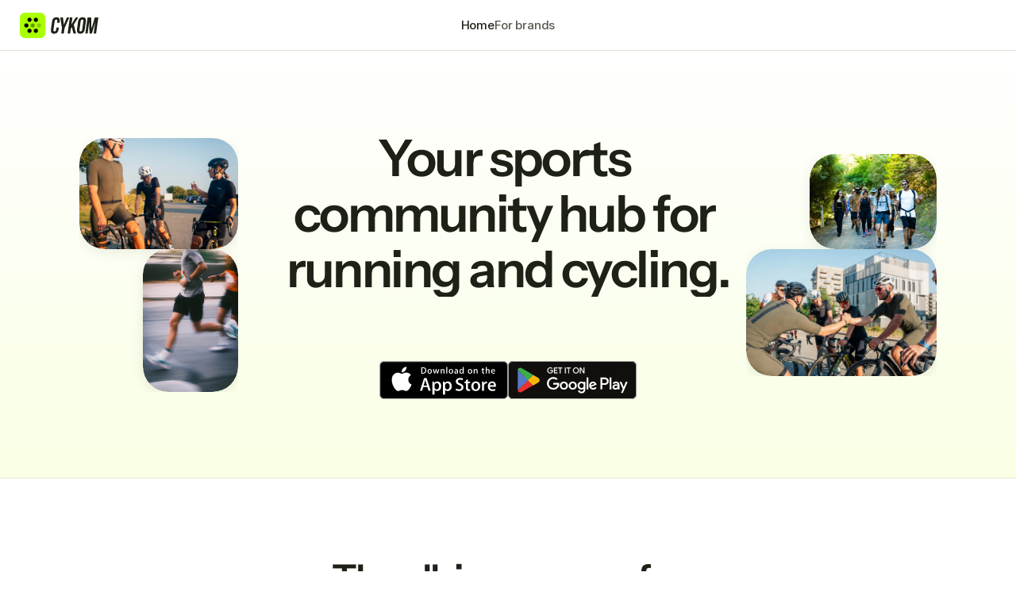

--- FILE ---
content_type: application/x-javascript
request_url: https://consentcdn.cookiebot.com/consentconfig/28c341a3-06f4-48e0-aff5-a9e3d4c08002/cykom.com/configuration.js
body_size: -28
content:
CookieConsent.configuration.tags.push({id:144014844,type:"script",tagID:"",innerHash:"",outerHash:"",tagHash:"16490164179890",url:"https://consent.cookiebot.com/uc.js",resolvedUrl:"https://consent.cookiebot.com/uc.js",cat:[1]});

--- FILE ---
content_type: text/javascript
request_url: https://framerusercontent.com/sites/23u6jqZNTtek7HonNpoARd/shared-lib.BZm2NaM0.mjs
body_size: 579
content:
import{t as e}from"./rolldown-runtime.uxh0A31G.mjs";function t(e,t){return{customHTMLHeadEnd:`<!-- Google tag (gtag.js) -->
<script async="" src="https://www.googletagmanager.com/gtag/js?id=G-WSBJ3DJC30"><\/script>
<script>
  window.dataLayer = window.dataLayer || [];
  function gtag(){dataLayer.push(arguments);}
  gtag('js', new Date());
  gtag('config', 'G-WSBJ3DJC30');
<\/script>
<script id="Cookiebot" src="https://consent.cookiebot.com/uc.js" data-cbid="28c341a3-06f4-48e0-aff5-a9e3d4c08002" data-blockingmode="auto" type="text/javascript"><\/script>
<meta name="apple-itunes-app" content="app-id=6749581598">
<!-- Meta Pixel Code -->
<script>
!function(f,b,e,v,n,t,s)
{if(f.fbq)return;n=f.fbq=function(){n.callMethod?
n.callMethod.apply(n,arguments):n.queue.push(arguments)};
if(!f._fbq)f._fbq=n;n.push=n;n.loaded=!0;n.version='2.0';
n.queue=[];t=b.createElement(e);t.async=!0;
t.src=v;s=b.getElementsByTagName(e)[0];
s.parentNode.insertBefore(t,s)}(window, document,'script',
'https://connect.facebook.net/en_US/fbevents.js');
fbq('init', '2617414118595218');
fbq('track', 'PageView');
<\/script>
<noscript></noscript>`,description:`Your sports community hub for running and cycling.`,favicon:`https://framerusercontent.com/assets/YkLBGkwdjduOKnERl8scm7GLAQ.png`,robots:`max-image-preview:large`,socialImage:`https://framerusercontent.com/assets/T5oLzE0RWDfSc10P7Y8J86Tc.png`,title:`CYKOM`}}var n=e((()=>{}));export{t as n,n as t};
//# sourceMappingURL=shared-lib.BZm2NaM0.mjs.map

--- FILE ---
content_type: text/javascript
request_url: https://framerusercontent.com/sites/23u6jqZNTtek7HonNpoARd/lHaiwILBj.sPFNjbMV.mjs
body_size: 491
content:
import{t as e}from"./rolldown-runtime.uxh0A31G.mjs";import{G as t,j as n}from"./framer.ks6BF1kU.mjs";var r,i,a,o=e((()=>{t(),n.loadFonts([`GF;Instrument Sans-500italic`,`GF;Instrument Sans-700italic`,`GF;Instrument Sans-700italic`,`GF;Instrument Sans-500italic`]),r=[{explicitInter:!0,fonts:[{cssFamilyName:`Instrument Sans`,source:`google`,style:`italic`,uiFamilyName:`Instrument Sans`,url:`https://fonts.gstatic.com/s/instrumentsans/v4/pxigypc9vsFDm051Uf6KVwgkfoSbSnNPooZAN0lInHGpCWNE27lgU-XJojENut22kywN2u7YUwU.woff2`,weight:`500`},{cssFamilyName:`Instrument Sans`,source:`google`,style:`italic`,uiFamilyName:`Instrument Sans`,url:`https://fonts.gstatic.com/s/instrumentsans/v4/pxigypc9vsFDm051Uf6KVwgkfoSbSnNPooZAN0lInHGpCWNE27lgU-XJojENugixkywN2u7YUwU.woff2`,weight:`700`}]}],i=[`.framer-r6XSd .framer-styles-preset-u77yru:not(.rich-text-wrapper), .framer-r6XSd .framer-styles-preset-u77yru.rich-text-wrapper h4 { --framer-font-family: "Instrument Sans", "Instrument Sans Placeholder", sans-serif; --framer-font-family-bold: "Instrument Sans", "Instrument Sans Placeholder", sans-serif; --framer-font-family-bold-italic: "Instrument Sans", "Instrument Sans Placeholder", sans-serif; --framer-font-family-italic: "Instrument Sans", "Instrument Sans Placeholder", sans-serif; --framer-font-open-type-features: normal; --framer-font-size: 18px; --framer-font-style: italic; --framer-font-style-bold: italic; --framer-font-style-bold-italic: italic; --framer-font-style-italic: italic; --framer-font-variation-axes: normal; --framer-font-weight: 500; --framer-font-weight-bold: 700; --framer-font-weight-bold-italic: 700; --framer-font-weight-italic: 500; --framer-letter-spacing: -0.04em; --framer-line-height: 125%; --framer-paragraph-spacing: 40px; --framer-text-alignment: start; --framer-text-color: var(--token-bf4f802f-99f3-4434-b258-a5a453fecdf0, #21231c); --framer-text-decoration: none; --framer-text-stroke-color: initial; --framer-text-stroke-width: initial; --framer-text-transform: none; }`],a=`framer-r6XSd`}));export{o as i,i as n,r,a as t};
//# sourceMappingURL=lHaiwILBj.sPFNjbMV.mjs.map